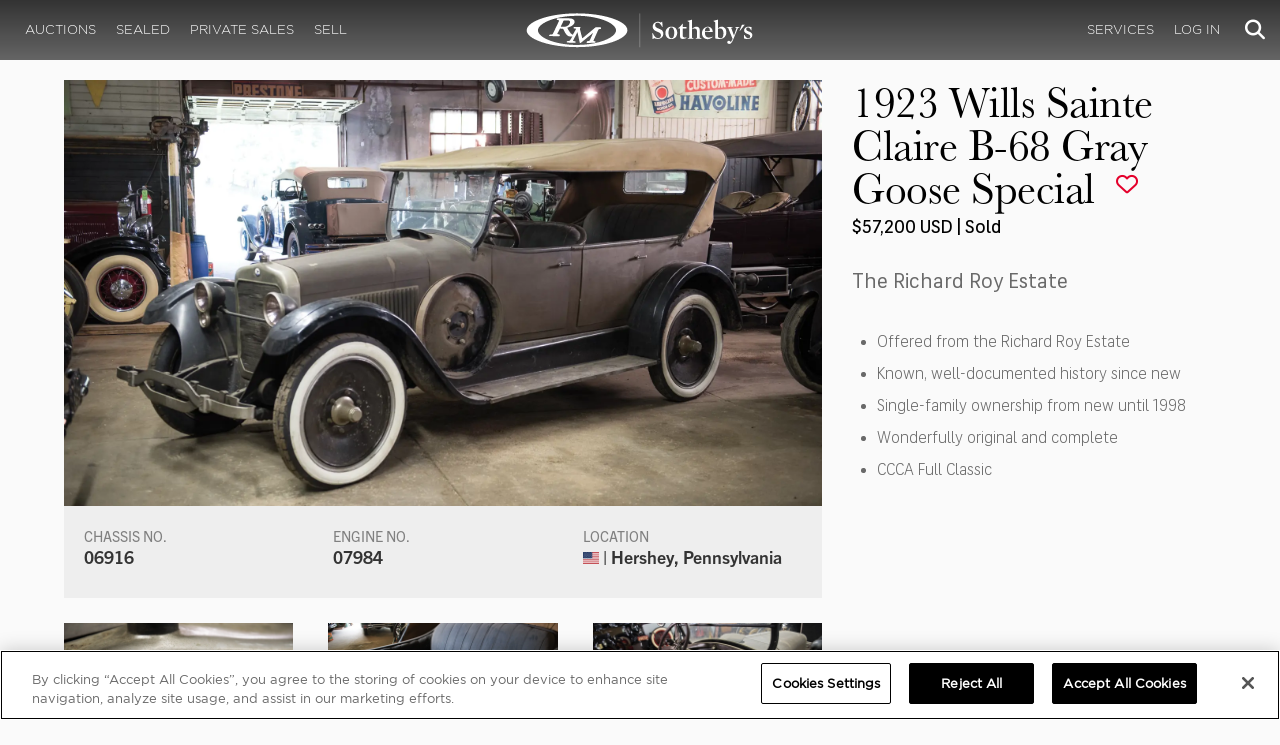

--- FILE ---
content_type: text/html; charset=utf-8
request_url: https://www.google.com/recaptcha/api2/anchor?ar=1&k=6LfVqbgUAAAAAJAEnXYSsV3PwKEdUnOnOqaTU24U&co=aHR0cHM6Ly9ybXNvdGhlYnlzLmNvbTo0NDM.&hl=en&v=PoyoqOPhxBO7pBk68S4YbpHZ&size=invisible&anchor-ms=20000&execute-ms=30000&cb=xf40d424bni2
body_size: 48730
content:
<!DOCTYPE HTML><html dir="ltr" lang="en"><head><meta http-equiv="Content-Type" content="text/html; charset=UTF-8">
<meta http-equiv="X-UA-Compatible" content="IE=edge">
<title>reCAPTCHA</title>
<style type="text/css">
/* cyrillic-ext */
@font-face {
  font-family: 'Roboto';
  font-style: normal;
  font-weight: 400;
  font-stretch: 100%;
  src: url(//fonts.gstatic.com/s/roboto/v48/KFO7CnqEu92Fr1ME7kSn66aGLdTylUAMa3GUBHMdazTgWw.woff2) format('woff2');
  unicode-range: U+0460-052F, U+1C80-1C8A, U+20B4, U+2DE0-2DFF, U+A640-A69F, U+FE2E-FE2F;
}
/* cyrillic */
@font-face {
  font-family: 'Roboto';
  font-style: normal;
  font-weight: 400;
  font-stretch: 100%;
  src: url(//fonts.gstatic.com/s/roboto/v48/KFO7CnqEu92Fr1ME7kSn66aGLdTylUAMa3iUBHMdazTgWw.woff2) format('woff2');
  unicode-range: U+0301, U+0400-045F, U+0490-0491, U+04B0-04B1, U+2116;
}
/* greek-ext */
@font-face {
  font-family: 'Roboto';
  font-style: normal;
  font-weight: 400;
  font-stretch: 100%;
  src: url(//fonts.gstatic.com/s/roboto/v48/KFO7CnqEu92Fr1ME7kSn66aGLdTylUAMa3CUBHMdazTgWw.woff2) format('woff2');
  unicode-range: U+1F00-1FFF;
}
/* greek */
@font-face {
  font-family: 'Roboto';
  font-style: normal;
  font-weight: 400;
  font-stretch: 100%;
  src: url(//fonts.gstatic.com/s/roboto/v48/KFO7CnqEu92Fr1ME7kSn66aGLdTylUAMa3-UBHMdazTgWw.woff2) format('woff2');
  unicode-range: U+0370-0377, U+037A-037F, U+0384-038A, U+038C, U+038E-03A1, U+03A3-03FF;
}
/* math */
@font-face {
  font-family: 'Roboto';
  font-style: normal;
  font-weight: 400;
  font-stretch: 100%;
  src: url(//fonts.gstatic.com/s/roboto/v48/KFO7CnqEu92Fr1ME7kSn66aGLdTylUAMawCUBHMdazTgWw.woff2) format('woff2');
  unicode-range: U+0302-0303, U+0305, U+0307-0308, U+0310, U+0312, U+0315, U+031A, U+0326-0327, U+032C, U+032F-0330, U+0332-0333, U+0338, U+033A, U+0346, U+034D, U+0391-03A1, U+03A3-03A9, U+03B1-03C9, U+03D1, U+03D5-03D6, U+03F0-03F1, U+03F4-03F5, U+2016-2017, U+2034-2038, U+203C, U+2040, U+2043, U+2047, U+2050, U+2057, U+205F, U+2070-2071, U+2074-208E, U+2090-209C, U+20D0-20DC, U+20E1, U+20E5-20EF, U+2100-2112, U+2114-2115, U+2117-2121, U+2123-214F, U+2190, U+2192, U+2194-21AE, U+21B0-21E5, U+21F1-21F2, U+21F4-2211, U+2213-2214, U+2216-22FF, U+2308-230B, U+2310, U+2319, U+231C-2321, U+2336-237A, U+237C, U+2395, U+239B-23B7, U+23D0, U+23DC-23E1, U+2474-2475, U+25AF, U+25B3, U+25B7, U+25BD, U+25C1, U+25CA, U+25CC, U+25FB, U+266D-266F, U+27C0-27FF, U+2900-2AFF, U+2B0E-2B11, U+2B30-2B4C, U+2BFE, U+3030, U+FF5B, U+FF5D, U+1D400-1D7FF, U+1EE00-1EEFF;
}
/* symbols */
@font-face {
  font-family: 'Roboto';
  font-style: normal;
  font-weight: 400;
  font-stretch: 100%;
  src: url(//fonts.gstatic.com/s/roboto/v48/KFO7CnqEu92Fr1ME7kSn66aGLdTylUAMaxKUBHMdazTgWw.woff2) format('woff2');
  unicode-range: U+0001-000C, U+000E-001F, U+007F-009F, U+20DD-20E0, U+20E2-20E4, U+2150-218F, U+2190, U+2192, U+2194-2199, U+21AF, U+21E6-21F0, U+21F3, U+2218-2219, U+2299, U+22C4-22C6, U+2300-243F, U+2440-244A, U+2460-24FF, U+25A0-27BF, U+2800-28FF, U+2921-2922, U+2981, U+29BF, U+29EB, U+2B00-2BFF, U+4DC0-4DFF, U+FFF9-FFFB, U+10140-1018E, U+10190-1019C, U+101A0, U+101D0-101FD, U+102E0-102FB, U+10E60-10E7E, U+1D2C0-1D2D3, U+1D2E0-1D37F, U+1F000-1F0FF, U+1F100-1F1AD, U+1F1E6-1F1FF, U+1F30D-1F30F, U+1F315, U+1F31C, U+1F31E, U+1F320-1F32C, U+1F336, U+1F378, U+1F37D, U+1F382, U+1F393-1F39F, U+1F3A7-1F3A8, U+1F3AC-1F3AF, U+1F3C2, U+1F3C4-1F3C6, U+1F3CA-1F3CE, U+1F3D4-1F3E0, U+1F3ED, U+1F3F1-1F3F3, U+1F3F5-1F3F7, U+1F408, U+1F415, U+1F41F, U+1F426, U+1F43F, U+1F441-1F442, U+1F444, U+1F446-1F449, U+1F44C-1F44E, U+1F453, U+1F46A, U+1F47D, U+1F4A3, U+1F4B0, U+1F4B3, U+1F4B9, U+1F4BB, U+1F4BF, U+1F4C8-1F4CB, U+1F4D6, U+1F4DA, U+1F4DF, U+1F4E3-1F4E6, U+1F4EA-1F4ED, U+1F4F7, U+1F4F9-1F4FB, U+1F4FD-1F4FE, U+1F503, U+1F507-1F50B, U+1F50D, U+1F512-1F513, U+1F53E-1F54A, U+1F54F-1F5FA, U+1F610, U+1F650-1F67F, U+1F687, U+1F68D, U+1F691, U+1F694, U+1F698, U+1F6AD, U+1F6B2, U+1F6B9-1F6BA, U+1F6BC, U+1F6C6-1F6CF, U+1F6D3-1F6D7, U+1F6E0-1F6EA, U+1F6F0-1F6F3, U+1F6F7-1F6FC, U+1F700-1F7FF, U+1F800-1F80B, U+1F810-1F847, U+1F850-1F859, U+1F860-1F887, U+1F890-1F8AD, U+1F8B0-1F8BB, U+1F8C0-1F8C1, U+1F900-1F90B, U+1F93B, U+1F946, U+1F984, U+1F996, U+1F9E9, U+1FA00-1FA6F, U+1FA70-1FA7C, U+1FA80-1FA89, U+1FA8F-1FAC6, U+1FACE-1FADC, U+1FADF-1FAE9, U+1FAF0-1FAF8, U+1FB00-1FBFF;
}
/* vietnamese */
@font-face {
  font-family: 'Roboto';
  font-style: normal;
  font-weight: 400;
  font-stretch: 100%;
  src: url(//fonts.gstatic.com/s/roboto/v48/KFO7CnqEu92Fr1ME7kSn66aGLdTylUAMa3OUBHMdazTgWw.woff2) format('woff2');
  unicode-range: U+0102-0103, U+0110-0111, U+0128-0129, U+0168-0169, U+01A0-01A1, U+01AF-01B0, U+0300-0301, U+0303-0304, U+0308-0309, U+0323, U+0329, U+1EA0-1EF9, U+20AB;
}
/* latin-ext */
@font-face {
  font-family: 'Roboto';
  font-style: normal;
  font-weight: 400;
  font-stretch: 100%;
  src: url(//fonts.gstatic.com/s/roboto/v48/KFO7CnqEu92Fr1ME7kSn66aGLdTylUAMa3KUBHMdazTgWw.woff2) format('woff2');
  unicode-range: U+0100-02BA, U+02BD-02C5, U+02C7-02CC, U+02CE-02D7, U+02DD-02FF, U+0304, U+0308, U+0329, U+1D00-1DBF, U+1E00-1E9F, U+1EF2-1EFF, U+2020, U+20A0-20AB, U+20AD-20C0, U+2113, U+2C60-2C7F, U+A720-A7FF;
}
/* latin */
@font-face {
  font-family: 'Roboto';
  font-style: normal;
  font-weight: 400;
  font-stretch: 100%;
  src: url(//fonts.gstatic.com/s/roboto/v48/KFO7CnqEu92Fr1ME7kSn66aGLdTylUAMa3yUBHMdazQ.woff2) format('woff2');
  unicode-range: U+0000-00FF, U+0131, U+0152-0153, U+02BB-02BC, U+02C6, U+02DA, U+02DC, U+0304, U+0308, U+0329, U+2000-206F, U+20AC, U+2122, U+2191, U+2193, U+2212, U+2215, U+FEFF, U+FFFD;
}
/* cyrillic-ext */
@font-face {
  font-family: 'Roboto';
  font-style: normal;
  font-weight: 500;
  font-stretch: 100%;
  src: url(//fonts.gstatic.com/s/roboto/v48/KFO7CnqEu92Fr1ME7kSn66aGLdTylUAMa3GUBHMdazTgWw.woff2) format('woff2');
  unicode-range: U+0460-052F, U+1C80-1C8A, U+20B4, U+2DE0-2DFF, U+A640-A69F, U+FE2E-FE2F;
}
/* cyrillic */
@font-face {
  font-family: 'Roboto';
  font-style: normal;
  font-weight: 500;
  font-stretch: 100%;
  src: url(//fonts.gstatic.com/s/roboto/v48/KFO7CnqEu92Fr1ME7kSn66aGLdTylUAMa3iUBHMdazTgWw.woff2) format('woff2');
  unicode-range: U+0301, U+0400-045F, U+0490-0491, U+04B0-04B1, U+2116;
}
/* greek-ext */
@font-face {
  font-family: 'Roboto';
  font-style: normal;
  font-weight: 500;
  font-stretch: 100%;
  src: url(//fonts.gstatic.com/s/roboto/v48/KFO7CnqEu92Fr1ME7kSn66aGLdTylUAMa3CUBHMdazTgWw.woff2) format('woff2');
  unicode-range: U+1F00-1FFF;
}
/* greek */
@font-face {
  font-family: 'Roboto';
  font-style: normal;
  font-weight: 500;
  font-stretch: 100%;
  src: url(//fonts.gstatic.com/s/roboto/v48/KFO7CnqEu92Fr1ME7kSn66aGLdTylUAMa3-UBHMdazTgWw.woff2) format('woff2');
  unicode-range: U+0370-0377, U+037A-037F, U+0384-038A, U+038C, U+038E-03A1, U+03A3-03FF;
}
/* math */
@font-face {
  font-family: 'Roboto';
  font-style: normal;
  font-weight: 500;
  font-stretch: 100%;
  src: url(//fonts.gstatic.com/s/roboto/v48/KFO7CnqEu92Fr1ME7kSn66aGLdTylUAMawCUBHMdazTgWw.woff2) format('woff2');
  unicode-range: U+0302-0303, U+0305, U+0307-0308, U+0310, U+0312, U+0315, U+031A, U+0326-0327, U+032C, U+032F-0330, U+0332-0333, U+0338, U+033A, U+0346, U+034D, U+0391-03A1, U+03A3-03A9, U+03B1-03C9, U+03D1, U+03D5-03D6, U+03F0-03F1, U+03F4-03F5, U+2016-2017, U+2034-2038, U+203C, U+2040, U+2043, U+2047, U+2050, U+2057, U+205F, U+2070-2071, U+2074-208E, U+2090-209C, U+20D0-20DC, U+20E1, U+20E5-20EF, U+2100-2112, U+2114-2115, U+2117-2121, U+2123-214F, U+2190, U+2192, U+2194-21AE, U+21B0-21E5, U+21F1-21F2, U+21F4-2211, U+2213-2214, U+2216-22FF, U+2308-230B, U+2310, U+2319, U+231C-2321, U+2336-237A, U+237C, U+2395, U+239B-23B7, U+23D0, U+23DC-23E1, U+2474-2475, U+25AF, U+25B3, U+25B7, U+25BD, U+25C1, U+25CA, U+25CC, U+25FB, U+266D-266F, U+27C0-27FF, U+2900-2AFF, U+2B0E-2B11, U+2B30-2B4C, U+2BFE, U+3030, U+FF5B, U+FF5D, U+1D400-1D7FF, U+1EE00-1EEFF;
}
/* symbols */
@font-face {
  font-family: 'Roboto';
  font-style: normal;
  font-weight: 500;
  font-stretch: 100%;
  src: url(//fonts.gstatic.com/s/roboto/v48/KFO7CnqEu92Fr1ME7kSn66aGLdTylUAMaxKUBHMdazTgWw.woff2) format('woff2');
  unicode-range: U+0001-000C, U+000E-001F, U+007F-009F, U+20DD-20E0, U+20E2-20E4, U+2150-218F, U+2190, U+2192, U+2194-2199, U+21AF, U+21E6-21F0, U+21F3, U+2218-2219, U+2299, U+22C4-22C6, U+2300-243F, U+2440-244A, U+2460-24FF, U+25A0-27BF, U+2800-28FF, U+2921-2922, U+2981, U+29BF, U+29EB, U+2B00-2BFF, U+4DC0-4DFF, U+FFF9-FFFB, U+10140-1018E, U+10190-1019C, U+101A0, U+101D0-101FD, U+102E0-102FB, U+10E60-10E7E, U+1D2C0-1D2D3, U+1D2E0-1D37F, U+1F000-1F0FF, U+1F100-1F1AD, U+1F1E6-1F1FF, U+1F30D-1F30F, U+1F315, U+1F31C, U+1F31E, U+1F320-1F32C, U+1F336, U+1F378, U+1F37D, U+1F382, U+1F393-1F39F, U+1F3A7-1F3A8, U+1F3AC-1F3AF, U+1F3C2, U+1F3C4-1F3C6, U+1F3CA-1F3CE, U+1F3D4-1F3E0, U+1F3ED, U+1F3F1-1F3F3, U+1F3F5-1F3F7, U+1F408, U+1F415, U+1F41F, U+1F426, U+1F43F, U+1F441-1F442, U+1F444, U+1F446-1F449, U+1F44C-1F44E, U+1F453, U+1F46A, U+1F47D, U+1F4A3, U+1F4B0, U+1F4B3, U+1F4B9, U+1F4BB, U+1F4BF, U+1F4C8-1F4CB, U+1F4D6, U+1F4DA, U+1F4DF, U+1F4E3-1F4E6, U+1F4EA-1F4ED, U+1F4F7, U+1F4F9-1F4FB, U+1F4FD-1F4FE, U+1F503, U+1F507-1F50B, U+1F50D, U+1F512-1F513, U+1F53E-1F54A, U+1F54F-1F5FA, U+1F610, U+1F650-1F67F, U+1F687, U+1F68D, U+1F691, U+1F694, U+1F698, U+1F6AD, U+1F6B2, U+1F6B9-1F6BA, U+1F6BC, U+1F6C6-1F6CF, U+1F6D3-1F6D7, U+1F6E0-1F6EA, U+1F6F0-1F6F3, U+1F6F7-1F6FC, U+1F700-1F7FF, U+1F800-1F80B, U+1F810-1F847, U+1F850-1F859, U+1F860-1F887, U+1F890-1F8AD, U+1F8B0-1F8BB, U+1F8C0-1F8C1, U+1F900-1F90B, U+1F93B, U+1F946, U+1F984, U+1F996, U+1F9E9, U+1FA00-1FA6F, U+1FA70-1FA7C, U+1FA80-1FA89, U+1FA8F-1FAC6, U+1FACE-1FADC, U+1FADF-1FAE9, U+1FAF0-1FAF8, U+1FB00-1FBFF;
}
/* vietnamese */
@font-face {
  font-family: 'Roboto';
  font-style: normal;
  font-weight: 500;
  font-stretch: 100%;
  src: url(//fonts.gstatic.com/s/roboto/v48/KFO7CnqEu92Fr1ME7kSn66aGLdTylUAMa3OUBHMdazTgWw.woff2) format('woff2');
  unicode-range: U+0102-0103, U+0110-0111, U+0128-0129, U+0168-0169, U+01A0-01A1, U+01AF-01B0, U+0300-0301, U+0303-0304, U+0308-0309, U+0323, U+0329, U+1EA0-1EF9, U+20AB;
}
/* latin-ext */
@font-face {
  font-family: 'Roboto';
  font-style: normal;
  font-weight: 500;
  font-stretch: 100%;
  src: url(//fonts.gstatic.com/s/roboto/v48/KFO7CnqEu92Fr1ME7kSn66aGLdTylUAMa3KUBHMdazTgWw.woff2) format('woff2');
  unicode-range: U+0100-02BA, U+02BD-02C5, U+02C7-02CC, U+02CE-02D7, U+02DD-02FF, U+0304, U+0308, U+0329, U+1D00-1DBF, U+1E00-1E9F, U+1EF2-1EFF, U+2020, U+20A0-20AB, U+20AD-20C0, U+2113, U+2C60-2C7F, U+A720-A7FF;
}
/* latin */
@font-face {
  font-family: 'Roboto';
  font-style: normal;
  font-weight: 500;
  font-stretch: 100%;
  src: url(//fonts.gstatic.com/s/roboto/v48/KFO7CnqEu92Fr1ME7kSn66aGLdTylUAMa3yUBHMdazQ.woff2) format('woff2');
  unicode-range: U+0000-00FF, U+0131, U+0152-0153, U+02BB-02BC, U+02C6, U+02DA, U+02DC, U+0304, U+0308, U+0329, U+2000-206F, U+20AC, U+2122, U+2191, U+2193, U+2212, U+2215, U+FEFF, U+FFFD;
}
/* cyrillic-ext */
@font-face {
  font-family: 'Roboto';
  font-style: normal;
  font-weight: 900;
  font-stretch: 100%;
  src: url(//fonts.gstatic.com/s/roboto/v48/KFO7CnqEu92Fr1ME7kSn66aGLdTylUAMa3GUBHMdazTgWw.woff2) format('woff2');
  unicode-range: U+0460-052F, U+1C80-1C8A, U+20B4, U+2DE0-2DFF, U+A640-A69F, U+FE2E-FE2F;
}
/* cyrillic */
@font-face {
  font-family: 'Roboto';
  font-style: normal;
  font-weight: 900;
  font-stretch: 100%;
  src: url(//fonts.gstatic.com/s/roboto/v48/KFO7CnqEu92Fr1ME7kSn66aGLdTylUAMa3iUBHMdazTgWw.woff2) format('woff2');
  unicode-range: U+0301, U+0400-045F, U+0490-0491, U+04B0-04B1, U+2116;
}
/* greek-ext */
@font-face {
  font-family: 'Roboto';
  font-style: normal;
  font-weight: 900;
  font-stretch: 100%;
  src: url(//fonts.gstatic.com/s/roboto/v48/KFO7CnqEu92Fr1ME7kSn66aGLdTylUAMa3CUBHMdazTgWw.woff2) format('woff2');
  unicode-range: U+1F00-1FFF;
}
/* greek */
@font-face {
  font-family: 'Roboto';
  font-style: normal;
  font-weight: 900;
  font-stretch: 100%;
  src: url(//fonts.gstatic.com/s/roboto/v48/KFO7CnqEu92Fr1ME7kSn66aGLdTylUAMa3-UBHMdazTgWw.woff2) format('woff2');
  unicode-range: U+0370-0377, U+037A-037F, U+0384-038A, U+038C, U+038E-03A1, U+03A3-03FF;
}
/* math */
@font-face {
  font-family: 'Roboto';
  font-style: normal;
  font-weight: 900;
  font-stretch: 100%;
  src: url(//fonts.gstatic.com/s/roboto/v48/KFO7CnqEu92Fr1ME7kSn66aGLdTylUAMawCUBHMdazTgWw.woff2) format('woff2');
  unicode-range: U+0302-0303, U+0305, U+0307-0308, U+0310, U+0312, U+0315, U+031A, U+0326-0327, U+032C, U+032F-0330, U+0332-0333, U+0338, U+033A, U+0346, U+034D, U+0391-03A1, U+03A3-03A9, U+03B1-03C9, U+03D1, U+03D5-03D6, U+03F0-03F1, U+03F4-03F5, U+2016-2017, U+2034-2038, U+203C, U+2040, U+2043, U+2047, U+2050, U+2057, U+205F, U+2070-2071, U+2074-208E, U+2090-209C, U+20D0-20DC, U+20E1, U+20E5-20EF, U+2100-2112, U+2114-2115, U+2117-2121, U+2123-214F, U+2190, U+2192, U+2194-21AE, U+21B0-21E5, U+21F1-21F2, U+21F4-2211, U+2213-2214, U+2216-22FF, U+2308-230B, U+2310, U+2319, U+231C-2321, U+2336-237A, U+237C, U+2395, U+239B-23B7, U+23D0, U+23DC-23E1, U+2474-2475, U+25AF, U+25B3, U+25B7, U+25BD, U+25C1, U+25CA, U+25CC, U+25FB, U+266D-266F, U+27C0-27FF, U+2900-2AFF, U+2B0E-2B11, U+2B30-2B4C, U+2BFE, U+3030, U+FF5B, U+FF5D, U+1D400-1D7FF, U+1EE00-1EEFF;
}
/* symbols */
@font-face {
  font-family: 'Roboto';
  font-style: normal;
  font-weight: 900;
  font-stretch: 100%;
  src: url(//fonts.gstatic.com/s/roboto/v48/KFO7CnqEu92Fr1ME7kSn66aGLdTylUAMaxKUBHMdazTgWw.woff2) format('woff2');
  unicode-range: U+0001-000C, U+000E-001F, U+007F-009F, U+20DD-20E0, U+20E2-20E4, U+2150-218F, U+2190, U+2192, U+2194-2199, U+21AF, U+21E6-21F0, U+21F3, U+2218-2219, U+2299, U+22C4-22C6, U+2300-243F, U+2440-244A, U+2460-24FF, U+25A0-27BF, U+2800-28FF, U+2921-2922, U+2981, U+29BF, U+29EB, U+2B00-2BFF, U+4DC0-4DFF, U+FFF9-FFFB, U+10140-1018E, U+10190-1019C, U+101A0, U+101D0-101FD, U+102E0-102FB, U+10E60-10E7E, U+1D2C0-1D2D3, U+1D2E0-1D37F, U+1F000-1F0FF, U+1F100-1F1AD, U+1F1E6-1F1FF, U+1F30D-1F30F, U+1F315, U+1F31C, U+1F31E, U+1F320-1F32C, U+1F336, U+1F378, U+1F37D, U+1F382, U+1F393-1F39F, U+1F3A7-1F3A8, U+1F3AC-1F3AF, U+1F3C2, U+1F3C4-1F3C6, U+1F3CA-1F3CE, U+1F3D4-1F3E0, U+1F3ED, U+1F3F1-1F3F3, U+1F3F5-1F3F7, U+1F408, U+1F415, U+1F41F, U+1F426, U+1F43F, U+1F441-1F442, U+1F444, U+1F446-1F449, U+1F44C-1F44E, U+1F453, U+1F46A, U+1F47D, U+1F4A3, U+1F4B0, U+1F4B3, U+1F4B9, U+1F4BB, U+1F4BF, U+1F4C8-1F4CB, U+1F4D6, U+1F4DA, U+1F4DF, U+1F4E3-1F4E6, U+1F4EA-1F4ED, U+1F4F7, U+1F4F9-1F4FB, U+1F4FD-1F4FE, U+1F503, U+1F507-1F50B, U+1F50D, U+1F512-1F513, U+1F53E-1F54A, U+1F54F-1F5FA, U+1F610, U+1F650-1F67F, U+1F687, U+1F68D, U+1F691, U+1F694, U+1F698, U+1F6AD, U+1F6B2, U+1F6B9-1F6BA, U+1F6BC, U+1F6C6-1F6CF, U+1F6D3-1F6D7, U+1F6E0-1F6EA, U+1F6F0-1F6F3, U+1F6F7-1F6FC, U+1F700-1F7FF, U+1F800-1F80B, U+1F810-1F847, U+1F850-1F859, U+1F860-1F887, U+1F890-1F8AD, U+1F8B0-1F8BB, U+1F8C0-1F8C1, U+1F900-1F90B, U+1F93B, U+1F946, U+1F984, U+1F996, U+1F9E9, U+1FA00-1FA6F, U+1FA70-1FA7C, U+1FA80-1FA89, U+1FA8F-1FAC6, U+1FACE-1FADC, U+1FADF-1FAE9, U+1FAF0-1FAF8, U+1FB00-1FBFF;
}
/* vietnamese */
@font-face {
  font-family: 'Roboto';
  font-style: normal;
  font-weight: 900;
  font-stretch: 100%;
  src: url(//fonts.gstatic.com/s/roboto/v48/KFO7CnqEu92Fr1ME7kSn66aGLdTylUAMa3OUBHMdazTgWw.woff2) format('woff2');
  unicode-range: U+0102-0103, U+0110-0111, U+0128-0129, U+0168-0169, U+01A0-01A1, U+01AF-01B0, U+0300-0301, U+0303-0304, U+0308-0309, U+0323, U+0329, U+1EA0-1EF9, U+20AB;
}
/* latin-ext */
@font-face {
  font-family: 'Roboto';
  font-style: normal;
  font-weight: 900;
  font-stretch: 100%;
  src: url(//fonts.gstatic.com/s/roboto/v48/KFO7CnqEu92Fr1ME7kSn66aGLdTylUAMa3KUBHMdazTgWw.woff2) format('woff2');
  unicode-range: U+0100-02BA, U+02BD-02C5, U+02C7-02CC, U+02CE-02D7, U+02DD-02FF, U+0304, U+0308, U+0329, U+1D00-1DBF, U+1E00-1E9F, U+1EF2-1EFF, U+2020, U+20A0-20AB, U+20AD-20C0, U+2113, U+2C60-2C7F, U+A720-A7FF;
}
/* latin */
@font-face {
  font-family: 'Roboto';
  font-style: normal;
  font-weight: 900;
  font-stretch: 100%;
  src: url(//fonts.gstatic.com/s/roboto/v48/KFO7CnqEu92Fr1ME7kSn66aGLdTylUAMa3yUBHMdazQ.woff2) format('woff2');
  unicode-range: U+0000-00FF, U+0131, U+0152-0153, U+02BB-02BC, U+02C6, U+02DA, U+02DC, U+0304, U+0308, U+0329, U+2000-206F, U+20AC, U+2122, U+2191, U+2193, U+2212, U+2215, U+FEFF, U+FFFD;
}

</style>
<link rel="stylesheet" type="text/css" href="https://www.gstatic.com/recaptcha/releases/PoyoqOPhxBO7pBk68S4YbpHZ/styles__ltr.css">
<script nonce="GiJJM6CfcpLEXuoDcKsqjg" type="text/javascript">window['__recaptcha_api'] = 'https://www.google.com/recaptcha/api2/';</script>
<script type="text/javascript" src="https://www.gstatic.com/recaptcha/releases/PoyoqOPhxBO7pBk68S4YbpHZ/recaptcha__en.js" nonce="GiJJM6CfcpLEXuoDcKsqjg">
      
    </script></head>
<body><div id="rc-anchor-alert" class="rc-anchor-alert"></div>
<input type="hidden" id="recaptcha-token" value="[base64]">
<script type="text/javascript" nonce="GiJJM6CfcpLEXuoDcKsqjg">
      recaptcha.anchor.Main.init("[\x22ainput\x22,[\x22bgdata\x22,\x22\x22,\[base64]/[base64]/bmV3IFpbdF0obVswXSk6Sz09Mj9uZXcgWlt0XShtWzBdLG1bMV0pOks9PTM/bmV3IFpbdF0obVswXSxtWzFdLG1bMl0pOks9PTQ/[base64]/[base64]/[base64]/[base64]/[base64]/[base64]/[base64]/[base64]/[base64]/[base64]/[base64]/[base64]/[base64]/[base64]\\u003d\\u003d\x22,\[base64]\\u003d\x22,\x22SMK2w5TDs1tIw6J1bMOPw4EMHcKgNiBEw6QGasOHEAgJw7IHw7hjwpFPczJTOAbDqcOcXBzChRkGw7nDhcKzw7/Dq07Dl13CmcK3w6Qkw53DjFhQHMOvw5Uww4bCmx7DkATDhsOIw7rCmRvCsMONwoPDrWLDs8O5wr/CncKKwqPDu3sGQMOaw44Uw6XCtMOJcHXCosOGRmDDviXDpwAiwpPDvADDvEnDscKOHknCosKHw5FJQsKMGQEbIQTDvGsowqxkMAfDjX/DjMO2w60TwqZew7FANMODwrpACMK5wr4CdCYXw57DkMO5KsO8eyc3wrB8WcKbwrtoIRhZw6PDmMOyw6YxUWnCjsOLB8ORwr/[base64]/DkcO6w5UEdMK/wojDgXcrM3fDvl7DiMK+w5XDpjwWw5HChsOUBsO0MEsew5DCkG07wqByQMOLwr7CsH3CmcK6woNPPMOmw5HCliTDvTLDiMKWAzRpwpATK2dmVsKAwr0mHT7CkMOqwr4mw4DDlMKGKh8kwrZ/wovDhMKSbgJ4ZsKXMG10wrgfwpPDs00rFcKgw74YBH9BCEd4Ikspw7shbcOnG8OqTQrCmMOIeEjDhULCrcKwZcOOJ3UxeMOsw45sfsOFUgPDncOVBsKXw4NewoMJGnfDuMOcUsKybHTCp8Kvw50ow5MEw6jCosO/[base64]/DiVYTT1gWw6YTwrI6PEEKcsKFVsKNIj3Dq8Osw5LCgW5vDsK9RlIswp/Dr8KKMsKpIcOUwoVRwoTCjDMmwrI3aF3DiVoDwoE6BUzCrsOXUhxGe1bCrMOoZxvCggbDvQVgciRowo3Dg3zDu25bwoXDiRwrwqA6wpEdKMONw6RAI0LDl8Kzw6FYGgQsGsOHw4bDnF4hLBDDhRbChsOuwodLwq/DvCnDt8OlccOxwoXCpMK6w6FEw491w7zDgcOPwr1qwrNlwoDCksOuFcOKXsKJbXsdGcOXw4zCrcOQEMKGw6/CsHfDg8KsZl/[base64]/CmsOZWljDhhJ9wrZ8w7jCksOYZsKLL8KAw4Flw6pIaMKEwrTCsMO5ZAzCgkvDlh4rworClBFWG8KfZj1yH0xAw4HCmcKUIGBaa0zCiMKjwpEOw5zCusOJIsOkSsKlwpfClARlaF/Dj2JJwqYPw7DCjcOzBwciwqnDhlkywrvCgcOMTMOyY8KhByE3w4PCli3CjFnCoCEqWcKpw7dVei0Mw4VcfQjCvw0WbMK5wq/Csz1Uw43CnzHCvMOGwrDDtm3DjcKqbsK1w4jDoB3DrsKFw4/CmVLCvXxYwogkwrEsEm3DoMOXw4PDssOFQMO8NQvCqsO6TBYWw7YtbjvDtQHCt2o/OcOMUnDDrXfClsKMwr7CuMKXW3kVworDncKawoQvw6Y7w5/DujbCk8KGw7JLw6BPw4tSwrheMMKRF2LDhcOQwofDkMO9EMKGw5XDimkhUsOoX2DDiUdKYcObKMOfw7ByTlJ+wq0PwqjCusOIan3DusK0JsOcKcOiw6LCrwddfcKzwo1CHlfCqhHCnxzDmMKzwr5+IUvCucKmwp/DkBJjbcO0w4/[base64]/ClcOLKcKBYsKIbcOKw7knwpvDr8KzKsOYwpIbIcOfCy3DuAN4w7/CkcODw6ZQw6jCi8KGw6QjXcKbOsKYTMKxKMO1XD7CgzIYw7McwrzDiSBkwq/CgsKpwrvCqjkkesODw7M/Z2wvw7hFw61vJMKAS8OZw7zDmDwdZsKzIGbCiToUw5t3XnHClsKsw412wozCt8KZQXsFwqkYVSBowpd+M8Obw4g2X8KJwoDDsBI1wqjDqsKnwqpjfTM+IcOPeB1dwrNWGMKbw5HCssKow49OwqvDgTJTwpRewrsJbBdZB8OyDh/DuCzCgMOrw7oOw5pNw5RjZnhSBcK5ZCXCgMKkT8OdJF9rbx7DvFhgwp3DoVx1BsKmw4JHwrFKwocUwrdcKUp8XsKnSsOcwptnwrx8w5zDk8KRKMKWwqFeIjAkaMOaw751Kg9lNw4lw4/Dn8KIHMOvI8OXAG/CumbCp8KdJsKKOR5dw5/[base64]/Do2ZjHMKNw6fDjsO7Hn1uw5/CtX7DgE7DuRvCuMK5QyR7PMOocsOlw6Brw5zDnCvCusK9w5nDj8OXw48lIHFiSsOZezzCncO+KXgmw7wDw7XDqsObw7fCmMOYwprCv216w67DosKLwpJZw6DDgDArwqTDnMKVwpN3wrs8UsKRDcORwrLClHpWHihbwpHCgcOmwr/CvQ7CplfDgnfChiDCqD7DuXs+wpk2XjDCi8KHwpjCi8KkwrhbHDDDj8Kjw7vDvkt3DMKTw6fCnSFkwqFUBU0gwq4SOWTDplg9w7guAFVxwqHDh0MLwppuP8KSKDrDjX/CncOTw4TChsKjScOuwo46wpHDoMKNwrdVdsOpwrLDgsOKK8K8dkDDm8KTN1zDvExBbMK9w53CisKfFMKXdsOBwqDCj3jCvDbDlhTDuiLDhsOkb2kww6Mxw7fDssKseFTDtETDjj0+w7fDqcKbIsKkw4A4w7Vzw5HCvsOwaMKzER3DiMOHwozDvx7Dul/DmcKtwo4zJsONFmAxdMKcDcKsNsKyLXAoJcKMwr50AkvCvMKJW8K5w540wqs0Qy55w51vwpTDlMKyX8OQwplSw5fDlcKkw5/Dl2p5XsOqw7XComLDrcOewoQJw4Fqw4nClcOJw4LDiS1Jw65iw4VUw4XCoz7Dpn9KZk1aDsKBw70IRMODw4/[base64]/[base64]/Dq23DtsKuwrE6w5IuwpYYwqQDVG7CmsOXFsKgMcOfWcKeasO6w6Amw6p4LCUbcF0Fw5zDpmnDt0xOwonCrcOGbAAhGVjDp8KJMw1+PcKTHSPDrcKhRR5JwpZFwrbCk8OqQk/CmRjDk8Kbw67CpMKeIRvCr0/DtH3CtsO1BhjDtjQdLDzCpjcqw6XDjcOHcBnDrR0cw73ChMObw7TCt8OjO15wIlQmG8KLw6BmA8OvQjl/w5d4w5zCrRXCg8OxwqheGD8cwosgwpZFw5TDoS7CncOCw7sgwo8nw5HDh0xhZ0/DoXjDpHJ3GlY7XcOxw71vZMKOw6XCisKzScKlwpbCg8KkSidvDQHDs8Ofw5c1XB7DgWUzHyEGE8OhIT7DicKOw7ocZBMadEvDjsO5C8KgPsOJwoPDn8OUGlHDhULDtzcCwrzDgsO/fUfCvXU2I2fCgDMzw7Z5F8OvCGTDuRPDm8ONCTsQTmrCiCBTw5shewAMwrF4w65lV2fCvsOIwp3Cqis5c8K/ZMKwZsOMfXg8L8KzPsK2wrYPw7rCjxgXME7DjmcILMKXMSB4LwgFP0AtPjnCmGLDo2zDtiQJwrsLw6p+TsKrFE84EsKqw47Cp8O4w73Cn3h+w5cbYsKzJMOZRnTDmWV5w58NNmzDuVvClsOSw6PDm19/b2HDhgxrI8OVwpZcbAo9Rz5WVEMUK3/CninCkcO3F27DvTbDujLClSzDgCvDgjzCnBTDnMOPCsKeEUvDtcOCW0wNGUVhdCbCgFIfSBF3UcKAw6/[base64]/DpicrN8KCw7LDpcKkGMO1woU4w4nDk8Onw67DksKewoPDssODEj0aXhovwrVsbMOKJsKRRygFQxlww4PDmcOMwpMmwr7CshNRwoAEwoXCmTfChC1YwpbDnSzDmcO/Q3dCIEfDu8KOL8OxwogiK8K8woTDomrDisKlLcKeFmTDh1Qmwr/CtAnDlxJydsOUwoHDlTXCpMOcesKYeFgBUcKsw4RwHzDCrSPCtHhNAsOaH8OOwozDoy7DmcOGRDHDjRTChAceSsKYwpjCsD7ChBrCrGjDlwvDvFHCrTxOGzzDhcKJXsOxwp/CusO/VAY/[base64]/CtcO3OlsgN8KRWcO/w4hqH0vCrsOSwq/[base64]/DhMK3w4HDrAlDw6sxDjh4w7wYYMOjN8OAw4A1Oj5kw551HwDDvlY9N8KEYQBtLcKmw4zCtllDYsKCCcOabsO+dQnDk3nChMOBwpLCt8OpwqfDn8OFFMKywrAAF8KFw5EjwrrCgX8VwpI0w5/DiCzCswASBcOWLMOnXztDwooHasKgOMO8USJMDH3DqyXClW/CgRfCoMOAc8Oew47DgTciw5B+eMKYUgHCn8OIwodYR1Qyw7Qjw6AfM8Kvwo9LKknChmcgwppjw7c8C2Nqw4XClMOOBELCiwbDucOQdcOuSMK7OgM9LsKIw4zCv8KiwrhoRMKVw5ZPFWoOfCbDjsKIwqhjwp8YMcKxw6wIB1pcNwfDoDJcwo/CgcK/[base64]/CozwhN2tXEVQoTcKSwrt2w40uwoPDmMOzA8K7JcO/[base64]/CmcK5ADUEw4cKw57DrWNOLRLCnDBaXsO9C8OVw5bDvsOPwr3CoDTCnCnDnA57wprCoy3Ct8KvwrPDkAjCrsKIw4dWw6R6w44Aw68UaSTCtyrDpHknw73CoQt0PsOvwr4VwrthMcKlw6zDiMOJPMK7wrHDuBLCpx/CujXCnMKfDz9xwrtfb0QswobDj2UZNyXCk8K8EMKHC03Dl8OycsOeVcKVZl3DhxvCrMOLZ1N2e8OQccK9wpbDsm/DjTEcwrLDucOafMOkw7bCn3LDv8O2w47Dt8KwLsOqwqvDlRZlw651IcKHw5nDgnVObG/DmClmw53CpsKkUMOFw5LCjMKQM8K2w5hBTsOzQMKeI8KTPjM5wrN7woo9wpNswqDChUhqwq0VR1HCh1wYwrnDm8OOJD8fYF1oVyTDqsObwo7DuHRQw4I4VTZtGjpWwqs/[base64]/DhcK6w4stJlEBcATDgMOWwpvCiyDCrsKYP8OCMTBfTMKcwqUDLsK9wpFbYMO1woscCcOhacKpw5MTMMOKWsOiwoHCr0hew65CaV/DsWvCr8Kjw6vCkUojIWvDt8OOwpl+w4PClMO2wqvCuEPCvUgoIBZ/[base64]/[base64]/Cr8Ohw4/[base64]/DnTkNLcOFwrHDpsKDw7sqIAXDgsOScGJXbcKMw6rCtsOtw6bDjMObw4/DlcKDw7vCvXZHacOzwrkGZj4lw6PDlgzDjcOEw5nDsMOLZMOMw6bCkMOjwpvCmQBDwqsRXcOpwqxQwpBLw7TDssOfLBPDkV/CnDYLwr8KEsO8worDnsK4W8OHw7bCnsKSw55gDRPDosKXwrnClcOvSnXDoVNzwoXDvAMKw5DClFfCnV9Dfn1sbsODPVs6QULDpT/ClMO5wqzCkMO9L0vCiWHCtAh4e3rCl8O0w5lkw5NDwp57wq1oTD3CknTDvsKAW8KCL8KKNiU7wpXDvXEFw73Dt2zCmsKaF8O/TgfCiMOvwp3DsMKJw5ghw6TClMKIwpHClWpswpBJalHCicOJw5rCqcKRdQxZPiAAwocGYcKQwpVZIMOTwrLDoMO8wrLDtcKmw5hIw5DDu8OCw6JJwpdEwpTCkBI/CsK5PE83wr/DjsOEw61fw4wEwqfDhmUxGMKrIMOdN0p+A2pvenA6eDPChDHDhiDCksKiwoIpwr/[base64]/[base64]/CulJ1CMK7w6PCqUM0wojDg8ODCcOGw4zChsOXVFpTw4/CkxMxwr7CgsKeY20wc8O4SHrDl8O2wovCgz9+b8KxA2HCpMK2VQl7SMKnbTQQw5bCnz1Qw5tlMH/Du8KawqzDt8OLw6bCpMOlYsOZwpLDq8ONc8KMw5rDocKaw6bDnHotYMKZwrfDvsOKw6IDESEfS8Ofw5zDpytyw65fw4fDtlEkwrDDnGTCgMKuw7jDjcOawr3ClMKNXcO7I8KpRcO7w7lVw4lDw6Jyw6rCocOmw4pqXcKIWE/Ckx3CkRfDksK+woDDo1HCnsKheRNIfivCn27Dk8K2I8KTQ2HCmcKuGm4FasOUU37Cj8KydMOxwrJabUhEw6TDs8KJwo3Do0ESwo/[base64]/Co8Klw6BxOsKFYw/[base64]/w5PDkHtSLMK2TG3CuMKkasKOesKFw5xxw6ARAcOxC8OkMcOxw6zClcKkw5XCr8K3FGzDkcKzw4cswp/Ckl9nw6YvwrPDsy8owqvCi1xjwozDj8KbGhoEP8Oyw6B2JWnDsXnDssKFwpkbwr/CvX/DhsOOw4cXVSwlwrw5w43Cq8K5AcKmwqfDjMKWw7Y9w77CpMO/[base64]/CpcO1csOGTxUnw458YsOhwrrCnAvCjMK3woXCg8K/Ei/DnhjCrsKoT8KYLg4vAXo7w6jDmcOJw5EPwqJew5Zvwo1nMm0CP2kPwqPChTFDO8OIwrrCjcKQQAjDgcKGbE4iwoJGL8OXwp3DvMO5w6JRB1UQwossIcK2FWnDo8KfwowYw4/[base64]/[base64]/DrcO3wrEWwrvCpcOOIUJdR8O0woLDpcOoGMOVw6N9w4kow4MeFsOFw6/DhMO7w5vCgMOywokqDMOjE27CniZIwoA7wqBoPsKbDARABQTCnsK8ZSdlNU9/[base64]/[base64]/DpSQhaWDCjMOaw5PDvsOowppJPnHCpk/ClGHDgMKZDTLCmQzCk8K4w5IAwovDgsKTfsK3wq4kASZqworClcKtTBZ7D8OCfcOtCWfCu8O8w45PPMO9NDAhwrDCgsOUS8ORw77ColjCh2cvRCILclfCkMKjwrfCt18yScONJsO4w4XDgsOQJ8O2w5kvAsOuwrdrwo9Nw6rCqcK/CcOiwrXDp8K8FcOOw57DhsOxw4HDlWLDtDVKw4lTA8KtwrDCssK2UsKVw6nDpcO2Jz8yw4PDj8OLFcKLRMKRw7YjT8OlBsK+w7ZfIsKcZ216wpzCqsKYATF3UMKPwqDDgEtjWx3ClMKIHsOMQ0EXVXfDrMKIBztbMWgZMcKQBHXDucOkbcK/M8Okwr/ChMKcejLCs21Nw7LDj8O1wrXCjMOUZVXDjkPDnMOuwrlCXQHClsOYw4zCr8KhRsKSwoIpOETCgUQSFzPDt8KfIkfCvQXDlBgKw6ZoUgbDqwgnw6HDnDEAwpLCqMOTwoPCgjnDtMKvw6taw4TDi8O6w5Aew4NywpfCnjjDgMOHMWc+eMKzSyo1GMOewp/[base64]/ClsOaDxTCgcKtw7TDnEMmw7/[base64]/DoEdEJVFqw5F9wrPDtsKcZ0l7KsOSw55nAXZRw7Iiw5sfVF8gwrnDuXTDkxZNUsKINUrCvMOnMg16CkrCssOcwpXCuCIxesOIw5DCqDl3K1nDuiXDk20LwpxxMMK5w7zCgsKJLTwKw6TCgQ3Coj1Kwr8Pw53ChGY/[base64]/DtMKew5xGWXjCnsOCw73CoVjDozbDonowH8OQU8OwwqPCmMORw4fDm3DCq8KZGMO5CE3Dt8OHwo1XHz/DrQbDgMOORTF3wpt2w55Ww4xIw5/Cu8O2dsOiw43DuMOVdzcrw6UKw44VccOyPmhBwphWw6DCsMOSQ1trJ8ODw67Cr8Ohwo3DnRgNP8KZVsK/WVwnTn/Dm082w6nDuMOqwrbCgsKFwpHDnMK1wrgtwo/Dlw0gwo0vDwRnYcK5w6zDliLDmzXDqwE8w6jDiMKNUl/[base64]/DmcKyHMOdwrIlIcOowrLDpMOMwpTDr8KQwqTDszfCpEzDq2xLPg/DmRvCh1PCh8OVcMOzIWIddmjDhcKPaWjDo8Ogw7vDosOeAD8Xw6fDixbDiMKpw7Fiw7o/J8KSHMKYNcK3NRfDmR7CpcOkFB1Ew4dNw7h/wrnDnwggQlZsOMOpwrQef3DCsMODXMOjBMOMw4sFwrHCrwjConTDlhbCgcKWM8K1PnRnEw9HecK8IMOQB8ObF1Qaw4PCjk/[base64]/DrT7DmkbCijspw53CkyrDn13DgcOqZ1QPwqnDq17DvX3CtsOobS4uQMKZw5l7DznDtMKAw5jCh8KUWsKvwrwHeVIAaTzCgw7Ct8OMKsK7cknCs2pyUsKJwpVow7EgwpnCsMOywpzCscKcGMODajzDkcO/wr3Cp3NmwrM1aMKpw5lRXMKnCFHDrmfCsygDBcK0dH7CusOqwrXCvmrDrCTCq8OxfG5bwrHCjSPCgQLCmz9tDMKBR8OvBR7Dt8KAwo/DhMKPVzfCtW4cBMONCMOrwopjw7PCnMOFNcKew6zCnwvClwbCiEUXTMKscw4xwpHCsR9JQ8OWwoLCjFrDnSMTw6lSwoY6BE/CkRPDv0/Ds1TDpn7Dl2LCrMOKwoFOw650w4fDkUFmwqRxwoPCmEfCvcK1w7DDkMOPSsOSwq8+LQd3w6nDjcOyw5Bqw6LCvsKyQg/DoFHCsFDCmsOFNMOLw4x2wqtCwoBWwp4ew51JwqXCpMKCf8KnworDuMOnYcKMZcKdKcKWK8Oxw6HCo1Iuwr0rw4ITw5zDvCXDuh7CvlXCljTDq1/Ci2kffR1SwqrCryjDtsKVIwgHBgXDp8KFaAPDq2bDgy7CjcOMw7rDgsKfMlXDiRE+w7Ijw7tNw7NWwqxQW8KcDEFwNlzCucO7w65Tw5kKI8OJwq9bw57DjHvClcKHbMKAw7nCs8KfP8KBwrzCnsO8X8O6aMKlwpLDvMODwoZ4w7tIwp/[base64]/woPDlh3CqSUUYMKDw79Iw5hvHHATw5PDgMK0QcOQScK5wpp6wpHDqzzDvMOkDWvCpAbDssOWw4NDBSbDtUtKwoYlw4s1aUrDqMObwq9DCirDg8KnRizDjFsgwrDCmmDCrnTDuzMMwrHDpQnDhCFnKExuw4fCtA/[base64]/CtMOJwr3Ch8OXw4hQWMKDQxvCnGLDocO0wqtLGsKnJ2zCqhTDhMOJw6PDosKDU2bCuMKOEn/CnXANeMOdwqHDvsKTw7YIJg13cEnCpMKgw5ojVsOtEQ7Dm8OhUh/CtMOVw707UcK9AMK9TcKeC8K5wpFswqLCkQEDwq5hw7TDmBZYwqrCgWkTw6DDjl9EBMO7wqtnw7PDvkjCnmc/wqDClsOHw5LCq8Kew6Z4OnMoQF7ChC57b8KqWyHDjsKySwlMOMONwo1DUiE2e8Kvw5vDiwPCocOYQMKNK8OsYMOiwoFpSX4cbQgNZThZwq/DiFUNET0Nw61vw44Cw5PDlSEBUTJMNU/ChcKdwoZyTiUSHMOdwqTDhhLCp8O5Bk7DniZ+PRlOw6bCjjAvwq89ZhTDu8ObwrrDsTLCplvCkAoLw5rChcK7w5Ilw5hcT3LCssKrwq7DmcOeV8OmAcKGwqVTw4hraj7CksOaw47Cog1JZGrCocK7ccOxw5UIwpHCq3gaGcOQJcOqPxbCixFeMH/CuWPDrcOGw4YWasKCcsKbw61cCMKcJ8Orw4vCo1nCrMKuw6INXMK2TS8jecOYw6PCpcOJw6zCsWVGw4xjwpvCrmYgCm95w6/CrXnDg14TaxleOg52w7fDkhtNNg9aVcKbw6Ymw4fCs8O/a8ObwpJmEsKyFsKoUldjw6/DpAbDjcKvwofDn1LDoFPCtzMVe2AnTiYJesKSwpNpwohrDT0Aw7rCp2F4w7PCh3tywo8GfVfCilErw4TCicK+w7ljEH/Ct37DrcKDDcKYwq/DnUJlP8Khw6DCtsKrKjY2wpPCtMOjdMOFwpvDtS/[base64]/DhxXCnMOLPMOVw7hOwqQ7w7g/V8OjM8KAw5XDlMKwRDZrw7TDg8KWwrw0W8O7w7vCvA3CncO6w68Rw4jDlcKPwq3CvcKCw6jDkMKzwpdQw5LDsMK+dWcnb8KrwrjDi8OPw6YKOjBtwqRjcmLCvivCuMOdw5jCscK1WsKmSC7Du3UtwowUw6tBwp7CoDTDrsOkfjHDph/DlsK/wq3DhB/Dj0vCs8Kswq1ZKizCimwvwrp/wqwnw7F7d8O2HzgJw4/DncKDwr7ClnnCp1vCm2/Crz3CoDxsBMKUB1oRP8KOw7zClA0Nw67CoVbDuMKJKMK9FljDksKWw5/CuD3DgUIPw4vCmSUgQ29vwodKNMOZAsK5w7TCvlnCjS7Cm8KJU8KaNzRQUj4rw7vDhcKxw6/CpV9uGA/CkToiDcOLUjdvOzvDhFnCmH8nw7UnwqB+O8Krw6NmwpYawrtvK8OPfURoRAjCsU3CnBQyRDgiUwTDrsKnw64zw4LDp8Oyw41YwoXCn8K7FSFSwozCtFfCq19OX8O2f8ONwrTCvcKNwqDCnsOaV07DqMOzfU/DihRwQkxMwod1wqo6w4nCo8KOwrXCucKTwqkrR3bDkUsMw6PCisKDazVCw5paw7Bdw7XDicKRw4zDjsKta2t5w69twoN4OlHCncKZwrUOw71ZwplbRyTCtsKccyEKIhHCkMKKTcO9wq/[base64]/CgMK5UcKoacKIZ8K/OmIOwpnCu8KOBQnCowXDgMKdWRotKzQWJSvCncOxHsO9w4FIMsKFw4JgP0PCoGfCj0zCmnLCkcOtSx3DtMO9QsOcw6E9GMKLICnCp8OXMAxkQ8K6OnNMw4pNAcKFbCvDj8OHw7DCmRxyYcKSXB4uwpASw7zDkcOdV8KtZMO3w45iwr7DtsOBw43DvXc2AcOWwoAZwo/[base64]/[base64]/KMKlwrsnLXLCgFrDscK9wqTDq8OqZcKWw7rDt8K+wqB6KcKeDcOiw6kowp5aw6RjwoVmwqXDrcOxw7nDs0tvSMKzP8Kxw4sRwpfCosKgw4M4bC1Fw6TDrG1bOCnCmk4FFsKFw4U/wrDChg9swr7DozPDssOdwp7DocOvw7XChsK2wpZoBsK8ZQ/CmMOREcK3XMOfwpkPw4jChWsvwqbDkGwuw4DDkEBzfg3CiVPChsKnwpnDhsOuw7BBFHRww6zCn8KeZsORw7pKwrfCrMODw7/DtsKhGMO5w6TCsmUGw4sacFwiw6gOe8OVUxICw75xwo3Ckno1w77ChsOXAWtwBB7DsA/[base64]/ClsOTwq3Dq8Kaw6fDr3jDgsOAw7FdJzhowrkmw4RBUgDCjsOrw5Yrw7BzCxjDs8O4bsKzd1p9wq9Pa3HCtcKrwr7DjcKYbHTChh/ChsO2e8KEHMKlw5DCscOOXmhfw6LCvsKJMMKnABvCunrCmcO/wrkVOUvDuh3CisOYwpzDgEYDScOKwocgwr0rw5cvWBlXBE1Fw7HDpBZXPcKbwo4ewpxMw6fDpcOYw7HDui43wrA4w4ckKxIowoJAw4FFwqnDqDQBw5jCtcOkw7pObsOIX8OJwq0UwpzChBfDqcOKwqPDq8KiwrAAZsOqw6AaRsO1wq3DuMKgwolBKMKbwp1/w6fClzzCuMK7wrZJRsK+QSh1w4XCpcKdGMK1TnxoYMOAw41cV8KSUcKnw5AyBxIXbcO7M8KLwrJOGMOrdcOVw6wHw5/[base64]/[base64]/[base64]/DjsO/BkZkwqnCpsKQXMK4woVSOWxIw4JowpzDrHUOwqvCu3BvZjbCqA/[base64]/[base64]/NV/ClcOrdcOMw77CgCU9EkFpLF15Ky0pw7rDvjlnUcOIw43CiMOLw4zDscOQVMOIwofCq8OOw5vDtCpCdcO/TyjDi8OOw5oow53DpcOxPsKudEfDpA7CmzZuw6LCisODw6VKNEo/PMOCaUnCtsO+wqDCpnt2JsOxTSPDvHBFw6LCuMKdbxDCuF1bw47ClF/Cmy0KMEHCkgouGAVQDsKKw7TCgWnDlcKKBEkGwqBEwr/CukUZKMKNJwnDmyoVw4nClV0UXcOmw4TCnSxjXDLCqcK6aTVNWjjCoXh6w7lbwpYSQkZKw4IlI8Omd8K5ZDM+PgYJw4TDvsO2QSzCu3sMd3bDvlw5W8O/A8K7wp43A2QswpNewp7CkmHCisKfw7UnTH/DqsOfSXzCqV4tw5NWTzhkEHl6wq7DqcKGw5zCgMKpwrnDukvClAFBH8O0w4ByccK7bXLDoEdgwovCvcKRwoTDrMOVw7zDlhzChgHDt8ONwpApwqbCgMKrU2cVNMKAw4bDk0/DlDvCpDLCmsKeBDhGN1IGRW1Ew40Pw4dMw7nCi8KpwpF2w5TDjk7CpXTDqywmXsOpTxoJWMKIAsKww5DDsMK2XxRaw5/[base64]/Cpm0+PsOLW8K+c0EJVmkQwoc2wovCjMK9fjwdTMKDwrrDlsKZG8K+wq/Cn8KVBmLClRpmwpNXCkBrwpt2w7DDhMO+LcKwfnp1UcK1w41HYV4KUHLDksKbw5cyw5LCkzbDoy9FQFtmw5tkwqbDvcKjwqVow5PDrCfCosOcdcO8w5bDpsOhVTTDhR7DrsOIwqkucC9Gw4Y8woZBw5HDgGjDonIiJ8OCZn1LwqrCnirCs8OmLcOjIsOmGsKww7/CisKVwrpJVSt9w6fCv8O0w43DgcKtwrdzasOBCsOHw6FowpLDhFvClMK1w7rCqkTDhkJ/ESnDucKRw7MPwozDrVXCkcOxV8KPFMKmw4rDhMOPw7xlwrnCkjXCuMK1w5HCkkzCvcO/[base64]/[base64]/[base64]/XWnDt10xwoPCrz5Pwr9lYAvDoj7DgXzCo8KHJsOyA8OhA8OKNAEAG2s9w6lfVMK+wrjDuHwuwogJwojDqsOPfMOEw5AKw4HDhQnDhSQNLF3DrRDCjm40w795wrBQe2XCm8Olw5nCocKRw64pw6/CpsOyw7Rtw6ogUcOBcMOZCMKCccK0w4HCgsOMwpHDp8KIOmYfEjBywp7CssKyB37CiE5DL8OeJsOlw57CgsKTOsO/[base64]/CoyFAw6xnwrPCocOdM3AKw7REScKxwoXDicK6w7vCjsO5w5XDmcO1DMOdw7gtwrvCjnfDmsKNT8OuWMOoUBvChEMQw7BPKMOswqnDtWhGwqQAHsKfDxjDv8K6w6tlwpTCqDIsw7XCvFVew4HDrDwUwrcMw6ZkA1LCk8K/OcO3w489wp3ClMKiw6XDmkrDgsKpSsKww63DiMKAR8O4wq/[base64]/CgEQjw7rCtsKDwr4mw5jCgklAHsOpfwvDucKOPMOVw5Iew6IVHmXDi8KZIXnCj35XwqIWbMO2wqvDkybCl8OpwrRlw6bDvTQawp9jw5PDpRTDnnDDjMKDw4XCrQzDhMKowqvCr8Ouw4Q9w4jDrCtpfU4MwoVne8K8SMK8L8KNwpBhVQfCiVbDmSnDscKmBEPDg8K6wp/CtQ0pw7vCrcOACS3CvFpJQcKCRAPDhkQ0RlJ/BcOjJ0kXT0/CjWvDiVbDmcKnw4vDsMOeRMODMn/CtMO9OUBoIMOEw51dCEbCqkBNUcKZw6HCkMK/OMOawp/DsSDDlMO0wrsLwoXDtnfDhsOJw4AfwoUTwo7CmMKoGcKSw6JFwoXDqkPDhhZuw6DDtyPClHTDq8OTDsKpdcK3WEhcwo10w50Qwo7DuiN7SzF6woU0EsOqAmwFwpzCt0pbATvCmMO+bMKlwpFew57Cv8OHTcKFw6bCosKcTQ/DucKwPcOPwqbDqi9VwoMXwo3DtcK/QwkRwqPDqGYGw4fDvF3Co3EpVW3DscKnw5jCihptw7vDicKRGmdEw6fDiTVvwpjDu1YKw53CtsKUZ8K9w4BUwpMHQ8OxbgvDl8O/HMOMTHHDuSZQJ1RbAgvDsGxoGmjDgsODCHoew5hcwr9RAlIBA8OrwrDCvU7CnsO6PBXCocKmLmoYwol7wrlqVcKTcsO+wqgUwrPCt8O8w4MwwqdLwpQuFTnDtETCu8KLehV5w6HCiznCg8KcwpQgL8OXw6nCkn8rJ8K7L0/CisOEUsORwqQSw7lyw5p1w74Ae8O1QThTwodNw43DsMOla3Muw6nCr2gEJMKHw4TClMO/w4MNaUfDlMKrFcOaMj/DlAjDsFvCq8K+NjrDjCbCnFXDnMKqwpbCkl87KHN6VR8DPsKbO8K3wp7CjDjDhm0lw73ClSVkPEPCmyrDqMOHwrTCtDcYOMOLw7QLwpRtwqnCvcKfw79HGMOyARtnwp0/w6fDkcKveStxBA5Nwph7wp0iw5vCp3jCncONwokRe8K2wrHCqXfDiQvDvsKCbjzDlSE4NjbDj8OBYXYEeVvDjsOdTw52SMO/w6NsFsOcw7/CuC3Dlg9Uw6Z8FWtLw6Q6AFjDgXnDoyzDjsKPw4DDgzIrB1/Cr3Ifw4bCgMKQSXFVPGDDkg0FWsOowonCiWbCuxrCg8OTwr7DuhfCulDCnsOAwqzDlMKYbMKkwoRYK0cAbCvCokLCvmR/w6rDu8OQdTEgVsO6wrLCuE/CmC51w7bDi3ZzNMKzWlfCnw/Ci8KcCcO2OyvCh8OHRsKCGcKJw63DsmQVOwHDr00rwqQ7wq3DscKOTMKTMcKUPcO+w4HDj8KbwrZVw7QHw5PCv23CnzITY29Dw7UOw7/CvyV/[base64]/dcO8NsKxwrN1wqAmwrR7STpPdj/DnRrDkcO2woI1w4NQwovDiFwCO1vDkgEkJ8OLSkFMBcK4ZsKNwp/CgMOnw5XDlE4kZMO4wqLDicOBXifCphAMwq3DpcO8R8KKLWwpw5nDoik6B3c5w7BywpM+BsOwNcKoIGbDusOTdl7DscO3Dy3Ch8OoFHlMNjtRXsKMwr9RGVlbw5dmVTHDllAjaHpedSBMYCTDuMKFwr/DgMOgKsOkG1DCvCXDusKOc8KZw7nDnR4DFhILw5/Dp8O9Ti/[base64]/ChGfCgQlmc8O+w6ZmIlNuwprCpcKDPkPDmncGXQVAUsKYMsKOwrnDqsOhw6paK8OCwq3DqsOiwoQ1JWZ+W8Kpw6lORMKgLwjCunvDgkEKe8OWw7/Dgkw/RmNCwonDu1wCwprDhWgvSkEbIMO5QS1Hw4nCjHjDiMKPRcK7w4fCkz4RwpU+WioIDwXDuMK/w69ww63DicOKPQhNfsK+NBnClVDDusOPR21LME/CjMKkKT5kYB0pw5MCw5/DuWbDl8OUJMOYem3Dk8OPNW3DqcKHBD0Rw5LDolrDoMOJwpPDssKCwoRow4fDkcKNUTnDs27Cj1okwokbwp7CvgsTw4bCogbChzxdw4zDlnhDP8OJw5jCvCTDgzdnwrk4w53CjcKVw4BMCVZaGsKaG8KKOcOLwpd4w6HCvcKPw5kWIiQFDcK/ORJNGkQ3wpLDtxTCsCVlNxk0w67CoD5Uw5fDjCxIw6PDnybDvMKOIsK+W2EbwrvClcKYwr7DlcK5w5/DocOqwoLDmcKBwoXCllvDiXItw7dswo3DhWLDrMKtX0QpTDJxw7sNHCxgwo41AcOoNnh6UwTCu8Kzw5jCocK+w7Rgw4RWwqJdI0rDi2fDrcKiaAE8w5l5BMKbbcKswqhiTMK/[base64]/Cv8OaFMKTw6AlHRHDqsObwoZNIkTClcKBwrjCgizCt8Kew6vCncOlKjlpeMOJKwLCp8KZw7QXLMOow7Jxwp1Bw4vCvMOZTDTCssKkFHUNbsOrw5Faenh6F0LCqV/[base64]/CrsOaDDcyw5BvBsKHH8OSwp8NaBvCsHotWcKfejLDucOwHsOXwoB3DsKGw7rDpAUww7Apw7xPKMKgCxbCiMOqFsKmw7vDkcOjwqN+bWPChBfDkhguwoIhw5fCp8KbQW7Dk8OoAUvDscO/bsK7QAXCvl9jw51pwqzCvXoAIcOOPDdqwp0fQMKYwpfDqEPCt2rDigzCvMKcwr/[base64]/Crzd4wrLDusOjORA5AAlUw5kPwojDsyw8SMO6dAUxwqfCm8O2R8OJGE/CmMOzKMKUwoTCrMOiOzZSUkURw5XCrRNKw5XCv8O2wqbCkcObHSTDtnByXC4Aw47Dm8KVYjN5wqbCn8KJWkMrYMKNACJEw7cWwq1JB8Ohw6tswqLDj0bCmsOKFsKRDVliJEIsYsO0w7EOEcO2wrYdw40sZFwuwpLDrG8ew47DqVzDmMK/HsKGwpR6Y8KcBMOHVsOmwo3DoHR+wo/CqsOww5xrw6/[base64]/Ct8K4c8KqIXkBw7jCjAHDiQ3Dk8Kgw63Dh8K6cXdOLsO1w6t/RlUlwqTDqjk0XsKXw4PCm8KdGlTDiB9iQz/CkwPDv8KFw5DCsgXCqMKGw6jCszHCuD/DqGIIQsOoMVI/HBzDtS9Cd0YDwq3CoMODD2pxRDfCsMOOw5soGnAoWwPCl8O+wq3DssOtw7TCihTDsMOhw77CkxJWwpjDg8KgwrXCtsKJFFPDp8KFw4RNw7k+wpbDtMO9w5F5w4duKhtoKsO1Fy/DlXnDmsOpYMK7LMKVw4vDlcOuD8K0w4pOJ8OyCF7CjAcxw4AOWsOnUMKEdlQVw4xWOMKIN0HDksKHLQXDh8K9LcOyW2HCgmYtAQ3Cs0fCv2pdc8OeXWImw7/DrxrDrMK4woBSwqU/w5HDhcOSw45bb2rDvsOWwqvDjl3Ds8KuecKiw7XDl0rDjknDksOuw7DDgjlKB8KtJSfChirDscOxw7rChBonR0DCoUfDicOKUMKfw7PDujvCgnTDggZuwo/CvsKyVzLCgjwmZUnDhsOgZsKKCHLDujDDlcKBVsKtGMOUw7fDv1UuwpHDr8K2CAw5w57DoC7DmWtUwqJ/wq3DoXZjPgzChjHCnR8WHHLDjxbDsH7CnhLDtz0jCABnD0rDlCMIDUYow6RuScOMQ29TFQ\\u003d\\u003d\x22],null,[\x22conf\x22,null,\x226LfVqbgUAAAAAJAEnXYSsV3PwKEdUnOnOqaTU24U\x22,0,null,null,null,0,[21,125,63,73,95,87,41,43,42,83,102,105,109,121],[1017145,507],0,null,null,null,null,0,null,0,null,700,1,null,0,\[base64]/76lBhnEnQkZnOKMAhk\\u003d\x22,0,0,null,null,1,null,0,1,null,null,null,0],\x22https://rmsothebys.com:443\x22,null,[3,1,1],null,null,null,1,3600,[\x22https://www.google.com/intl/en/policies/privacy/\x22,\x22https://www.google.com/intl/en/policies/terms/\x22],\x22c4seu6UJ3pQfnpuAiU+gkWK0Jwn451U2bI43np7KGI4\\u003d\x22,1,0,null,1,1768878338832,0,0,[238,221,166],null,[55,168,116],\x22RC-vgpa-HO8UssvIw\x22,null,null,null,null,null,\x220dAFcWeA5zIC4SBOsWimocDYdiMsX0GWAqrljKVX5Z5huIbvxygfeCJn6ZygELUIaSm_89wg9UUqv02qcxSiyCgOImaCU4L06LTw\x22,1768961138608]");
    </script></body></html>